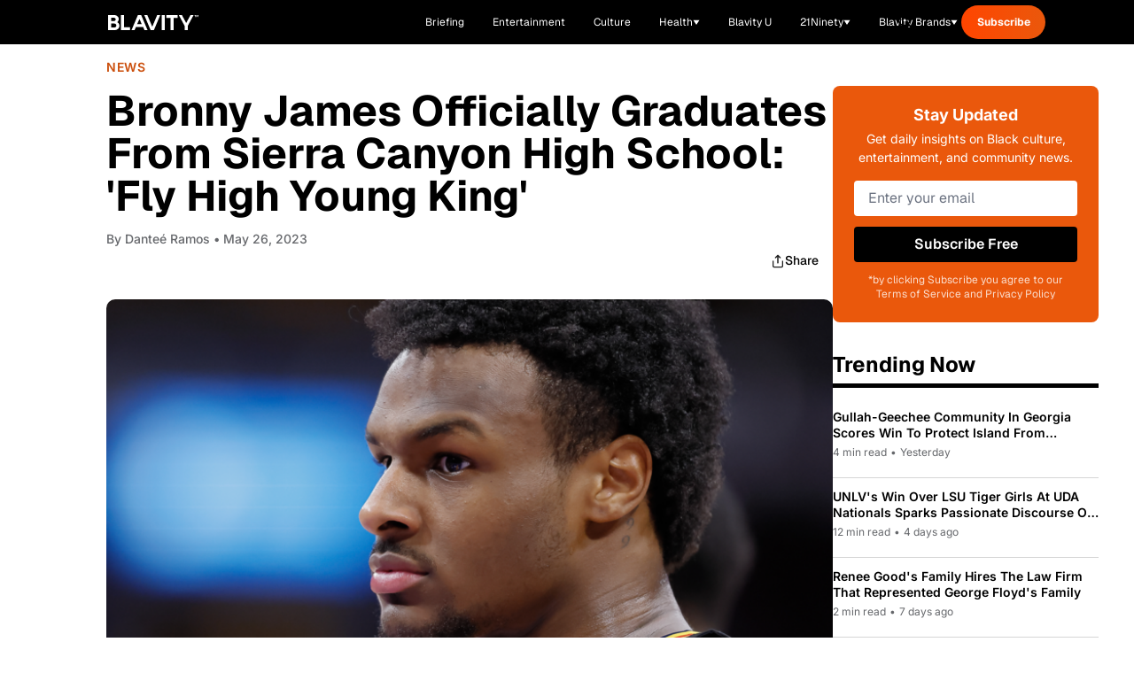

--- FILE ---
content_type: text/javascript; charset=utf-8
request_url: https://blavity.com/_nuxt/GNf1rFOw.js
body_size: 720
content:
import{r as c,e as a,o as u,f as d,p as U,O as S,P as C,m as g,ab as $,V as m,B as k,h as E,X as T,a as A,ac as y,ad as _,L as I,H as M}from"./CJC36tB-.js";const R={key:0},B=g("p",{class:"heading-h3 mb-8 mx-auto"}," Thank you for subscribing! ",-1),D=[B],F={key:1},q=["onSubmit"],L=["disabled"],N=["textContent"],O={__name:"SubscribeForm",props:{btnBgClass:{type:String,required:!1,default:"bg-main-shadowandact lg:w-[304px]"},descriptionClass:{type:String,required:!1,default:"text-neutral-gray"},messageTypeId:{type:String,required:!1,default:"138412"},inputClass:{type:String,required:!1,default:"border-main-shadowandact opacity-70"},location:{type:String,required:!0,default:""}},setup(n){const p=n,t=c(""),r=c(""),s=c(!1),f=c(!1),w=A().public.ITERABLE_MESSAGE_TYPE_ID,b=p.messageTypeId||w;let e="";switch(b){case"138412":e="ShadowAndAct";break;case"138408":e="Blavity";break;default:e="unknown"}const h=async()=>{const i={[`signUpDate_${e}`]:new Date().toISOString(),[`signUpReferringURL_${e}`]:typeof window<"u"?document.referrer:"",[`signUpUserAgent_${e}`]:typeof window<"u"?navigator.userAgent:"",[`signUpReferringCampaign_${e}`]:y(),[`signUpFormLocation_${e}`]:p.location,[`signUpUtmMedium_${e}`]:_()},{data:o,error:l}=await M("/api/subscribe-user",{method:"POST",body:{email:t.value,messageTypeId:b,dataFields:i,newsletterName:e}},"$jQ7GeDlksi");if(l.value)throw new Error(l.value.message||"Failed to subscribe user");if(!o.value)throw new Error("Failed to subscribe user")},v=async()=>{if(!s.value){s.value=!0,r.value="";try{await h(),jstag.send({email:t.value,[`signUpDate_${e}`]:new Date().toISOString(),[`signUpReferringURL_${e}`]:document.referrer,[`signUpUserAgent_${e}`]:navigator.userAgent,[`signUpReferringCampaign_${e}`]:y(),[`signUpFormLocation_${e}`]:p.location,[`signUpUtmMedium_${e}`]:_()}),f.value=!0}catch(i){r.value=i.message||"An error occurred. Please try again."}finally{s.value=!1}}};return(i,o)=>{const l=I;return a(f)?(u(),d("div",R,D)):a(s)?(u(),d("div",F,[U(l,{class:"mx-auto"})])):(u(),d("form",{key:2,class:"flex flex-col gap-y-4 relative lg:flex-row lg:flex-wrap lg:items-end lg:gap-y-2 lg:max-w-[640px]",onSubmit:T(v,["prevent"])},[S(g("input",{"onUpdate:modelValue":o[0]||(o[0]=x=>$(t)?t.value=x:null),name:"email",type:"email",class:m([n.inputClass,"paragraph-1 bg-transparent border-0 border-b flex-1 outline-none py-3 lg:w-[334px]"]),placeholder:"Enter e-mail address",autocomplete:"email",required:"","aria-label":"Email Address"},null,2),[[C,a(t)]]),g("input",{type:"submit",value:"send",class:m([n.btnBgClass,"button-link px-[27px] py-[14px] uppercase lg:px-[51px]"]),disabled:a(s)},null,10,L),g("p",{class:m([n.descriptionClass,"free-tag lg:w-full"])}," *by clicking Subscribe you agree to our Terms of Service and Privacy Policy ",2),a(r)?(u(),d("p",{key:0,class:"description absolute bottom-0 text-main-aerospace-orange",style:{transform:"translateY(100%)"},textContent:k(a(r))},null,8,N)):E("",!0)],40,q))}}};export{O as _};


--- FILE ---
content_type: application/javascript
request_url: https://www.zeropartyforms.com/a4flkt7l2b/z9gd/45577/blavity.com/jsonp/z?cb=1769502520460&dre=l&callback=jQuery36403710240937951752_1769502520360&_=1769502520361
body_size: 1033
content:
jQuery36403710240937951752_1769502520360({"dre":"l","response":"[base64].4iRH9vHT8o4c41BzskYCCtwIbChaEaZjqeCeug6CILAebCqylBDg-9YTqoIAAL44UAA","success":true});